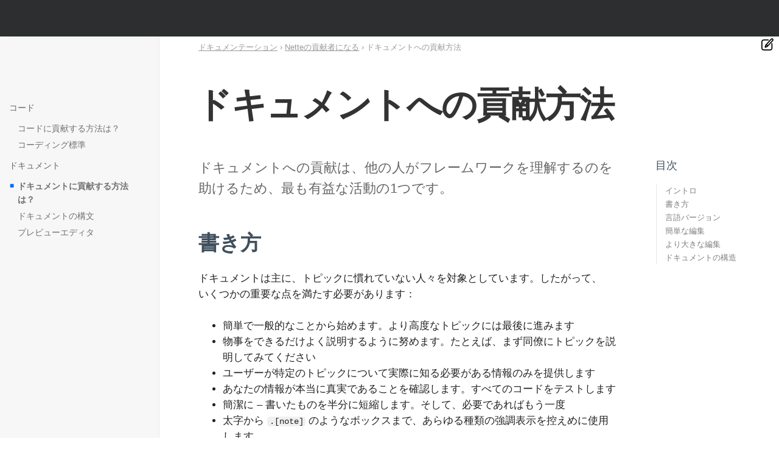

--- FILE ---
content_type: text/html; charset=utf-8
request_url: https://doc.nette.org/ja/contributing/documentation
body_size: 6931
content:
<!DOCTYPE html>
<html lang="ja" class="site--nette site--wide">
<head>
	<meta charset="utf-8">
	<meta name="viewport" content="width=device-width, initial-scale=1, viewport-fit=cover">

	<title>ドキュメントへの貢献方法</title>

	<meta name="author" content="David Grudl; https://davidgrudl.com">
	<meta name="description" content="ドキュメントへの貢献は、他の人がフレームワークを理解するのを助けるため、最も有益な活動の1つです。">
	<meta property="og:title" content="ドキュメントへの貢献方法">
	<meta property="og:description" content="ドキュメントへの貢献は、他の人がフレームワークを理解するのを助けるため、最も有益な活動の1つです。"> 
	<meta property="og:image" content="https://files.nette.org/ogimages/nette?text=%E3%83%89%E3%82%AD%E3%83%A5%E3%83%A1%E3%83%B3%E3%83%88%E3%81%B8%E3%81%AE%E8%B2%A2%E7%8C%AE%E6%96%B9%E6%B3%95">
	<meta property="og:image:width" content="1200">
	<meta property="og:image:height" content="630">
	<meta property="og:url" content="https://doc.nette.org/ja/contributing/documentation">
	<meta name="twitter:card" content="summary_large_image">
	<meta name="twitter:site" content="@nettefw">

	<script src="https://files.nette.org/assets/nette-snKAZNIL.js" type="module" crossorigin></script><link rel="modulepreload" href="https://files.nette.org/assets/refresh-content-DnYbp7vg.js" crossorigin><link rel="stylesheet" href="https://files.nette.org/assets/nette-DuLMoXQ0.css" crossorigin><link rel="stylesheet" href="https://files.nette.org/assets/refresh-content-YKFc9WzE.css" crossorigin>
	<link rel="canonical" href="https://doc.nette.org/ja/contributing/documentation">
	<link rel="icon" href="/favicon.ico">
	<link rel="icon" href="https://files.nette.org/icons/nette/favicon.svg?v=1746451636" sizes="any" type="image/svg+xml">
	<link rel="apple-touch-icon" href="https://files.nette.org/icons/nette/apple-touch-icon.png?v=1746451636">
	<link rel="manifest" href="https://files.nette.org/icons/nette/site.webmanifest?v=1746451636">
	<link rel="alternate" hreflang="en" href="https://doc.nette.org/en/contributing/documentation">
	<link rel="alternate" hreflang="cs" href="https://doc.nette.org/cs/contributing/documentation">
	<link rel="alternate" hreflang="de" href="https://doc.nette.org/de/contributing/documentation">
	<link rel="alternate" hreflang="es" href="https://doc.nette.org/es/contributing/documentation">
	<link rel="alternate" hreflang="fr" href="https://doc.nette.org/fr/contributing/documentation">
	<link rel="alternate" hreflang="it" href="https://doc.nette.org/it/contributing/documentation">
	<link rel="alternate" hreflang="hu" href="https://doc.nette.org/hu/contributing/documentation">
	<link rel="alternate" hreflang="pl" href="https://doc.nette.org/pl/contributing/documentation">
	<link rel="alternate" hreflang="pt" href="https://doc.nette.org/pt/contributing/documentation">
	<link rel="alternate" hreflang="ro" href="https://doc.nette.org/ro/contributing/documentation">
	<link rel="alternate" hreflang="sl" href="https://doc.nette.org/sl/contributing/documentation">
	<link rel="alternate" hreflang="tr" href="https://doc.nette.org/tr/contributing/documentation">
	<link rel="alternate" hreflang="el" href="https://doc.nette.org/el/contributing/documentation">
	<link rel="alternate" hreflang="bg" href="https://doc.nette.org/bg/contributing/documentation">
	<link rel="alternate" hreflang="ru" href="https://doc.nette.org/ru/contributing/documentation">
	<link rel="alternate" hreflang="uk" href="https://doc.nette.org/uk/contributing/documentation">
	<link rel="alternate" hreflang="ja" href="https://doc.nette.org/ja/contributing/documentation">
	<link rel="search" type="application/opensearchdescription+xml" href="https://nette.org/opensearch.xml" title="Nette Framework">
	<link rel="search" type="application/opensearchdescription+xml" href="https://forum.nette.org/opensearch.xml" title="Nette Framework forum">
	<meta name="docsearch:rank" content="30">
	<link rel="prev" href="/ja/contributing/coding-standard">
	<link rel="next" href="/ja/contributing/syntax">

	<script src="https://www.googletagmanager.com/gtag/js?id=G-351ZWVTLMC" async></script>
	<script>
		let cyrb53 = function(f,c){ c=void 0===c?0:c;for(var a=3735928559^c,b=1103547991^c,d=0,e;d<f.length;d++)e=f.charCodeAt(d),a=Math.imul(a^e,2654435761),b=Math.imul(b^e,1597334677);a=Math.imul(a^a>>>16,2246822507)^Math.imul(b^b>>>13,3266489909);b=Math.imul(b^b>>>16,2246822507)^Math.imul(a^a>>>13,3266489909);return 4294967296*(2097151&b)+(a>>>0)};
		let validityInterval = Math.round(new Date() / 1000 / 3600 / 24 / 7);
		let clientIdHash = cyrb53(["3.144.127.222", validityInterval, window.location.host, navigator.userAgent, navigator.language, screen.height, screen.width, screen.colorDepth, new Date().getTimezoneOffset()].join(';')).toString(16);

		window.dataLayer = window.dataLayer || [];
		function gtag(){ dataLayer.push(arguments);}
		gtag('js', new Date());
		gtag('config', "G-351ZWVTLMC", { client_storage: 'none', anonymize_ip: true, client_id: clientIdHash })
	</script>

	<script>
		(new ResizeObserver(() => { document.documentElement.style.setProperty('--viewport-width', document.documentElement.clientWidth + 'px'); })).observe(document.documentElement);
	</script>
</head>


<body>
<div class="nettebar-placeholder nettebar--sticky"></div>
<script src="https://nette.org/endpoint?nettebar=3&amp;lang=ja&amp;active=&amp;langs=en,cs,de,es,fr,it,hu,pl,pt,ro,sl,tr,el,bg,ru,uk,ja" async></script>



	<section class="main main--contributing main--leftbar main--sidebar">
		<div class="container">
		<div class="container-margin">
			<div class="main-columns">
	<h1 class="main-header">ドキュメントへの貢献方法</h1>

				<div class="content">





	<main class="wiki">
	

<p
class="perex">ドキュメントへの貢献は、他の人がフレームワークを理解するのを助けるため、最も有益な活動の1つです。</p>

<h2 id="toc-shuki-fang">書き方</h2>

<p>ドキュメントは主に、トピックに慣れていない人々を対象としています。したがって、いくつかの重要な点を満たす必要があります：</p>

<ul>
	<li>簡単で一般的なことから始めます。より高度なトピックには最後に進みます</li>

	<li>物事をできるだけよく説明するように努めます。たとえば、まず同僚にトピックを説明してみてください</li>

	<li>ユーザーが特定のトピックについて実際に知る必要がある情報のみを提供します</li>

	<li>あなたの情報が本当に真実であることを確認します。すべてのコードをテストします</li>

	<li>簡潔に – 書いたものを半分に短縮します。そして、必要であればもう一度</li>

	<li>太字から <code>.[note]</code>
	のようなボックスまで、あらゆる種類の強調表示を控えめに使用します</li>

	<li>コードでは <a href="https://doc.nette.org/ja/contributing/coding-standard">コーディング規約</a>
	を遵守します</li>
</ul>

<p>また、<a href="https://doc.nette.org/ja/contributing/syntax">構文</a>
を習得してください。執筆中に記事をプレビューするには、<a
href="https://editor.nette.org/">プレビュー付きエディタ</a> を使用できます。</p>

<h2 id="toc-yan-yubajon">言語バージョン</h2>

<p>主要言語は英語です。したがって、あなたの変更はチェコ語と英語の両方であるべきです。英語が得意でない場合は、<a
href="https://www.deepl.com/translator">DeepL Translator</a>
を使用し、他の人がテキストをチェックします。</p>

<p>他の言語への翻訳は、あなたの修正が承認され、微調整された後に自動的に行われます。</p>

<h2 id="toc-jian-danna-bian-ji">簡単な編集</h2>

<p>ドキュメントに貢献するには、<a href="https://github.com">GitHub</a> アカウントが必要です。</p>

<p>ドキュメントに小さな変更を加える最も簡単な方法は、各ページの最後にあるリンクを利用することです：</p>

<ul>
	<li><i>GitHubで表示</i> は、GitHub上の特定のページのソース形式を開きます。その後、<code>E</code>
	ボタンを押すだけで編集を開始できます（GitHubにログインしている必要があります）</li>

	<li><i>プレビューを開く</i> はエディタを開き、最終的な視覚的な外観もすぐに確認できます</li>
</ul>

<p><a href="https://editor.nette.org/">プレビュー付きエディタ</a>
には変更を直接GitHubに保存するオプションがないため、編集が完了したら、ソーステキストをクリップボードにコピーし（<i>クリップボードにコピー</i>
ボタンを使用）、それをGitHubのエディタに貼り付ける必要があります。編集フィールドの下には送信フォームがあります。ここで、修正の理由を簡単に要約して説明することを忘れないでください。送信後、いわゆるプルリクエスト（PR）が作成され、さらに編集できます。</p>

<h2 id="toc-yori-dakina-bian-ji">より大きな編集</h2>

<p>GitHubインターフェースを利用するよりも、Gitバージョン管理システムの基本に精通している方が適しています。Gitの操作に慣れていない場合は、<a
href="https://rogerdudler.github.io/git-guide/">git – the simple guide</a> ガイドを参照したり、多くの <a
href="https://git-scm.com/downloads/guis">グラフィカルクライアント</a>
のいずれかを利用したりできます。</p>

<p>ドキュメントを次のように編集します：</p>

<ol>
	<li>GitHubで、<a href="https://github.com/nette/docs">nette/docs</a> リポジトリの <a
	href="https://help.github.com/en/github/getting-started-with-github/fork-a-repo">フォーク</a> を作成します</li>

	<li>このリポジトリを自分のコンピュータに <a
	href="https://docs.github.com/en/repositories/creating-and-managing-repositories/cloning-a-repository">クローン</a>
	します</li>

	<li>次に、<a href="#toc-dokyumentono-gou-zao">関連するブランチ</a> で変更を行います</li>

	<li><a href="https://doc.nette.org/ja/code-checker">Code-Checker</a>
	ツールを使用して、テキスト内の余分なスペースをチェックします</li>

	<li>変更を保存（コミット）します</li>

	<li>変更に満足したら、GitHubの自分のフォークに送信（プッシュ）します</li>

	<li>そこから、<a href="https://help.github.com/articles/creating-a-pull-request">プルリクエスト</a> (PR)
	を作成して <code>nette/docs</code> リポジトリに送信します</li>
</ol>

<p>コメントで指摘を受けることは一般的です。提案された変更を追跡し、反映します。提案された変更を新しいコミットとして追加し、再度GitHubに送信します。プルリクエストの修正のために新しいプルリクエストを作成しないでください。</p>

<h2 id="toc-dokyumentono-gou-zao">ドキュメントの構造</h2>

<p>ドキュメント全体は、GitHubの <a href="https://github.com/nette/docs">nette/docs</a>
リポジトリにあります。現在のバージョンはマスターにあり、古いバージョンは
<code>doc-3.x</code>、<code>doc-2.x</code> のようなブランチにあります。</p>

<p>各ブランチの内容は、ドキュメントの個々の領域を表す主要なフォルダに分割されます。たとえば、<code>application/</code>
は <a href="https://doc.nette.org/cs/application">https://doc.nette.org/cs/application</a> に対応し、<code>latte/</code> は
<a href="https://latte.nette.org">https://latte.nette.org</a>
に対応します。これらの各フォルダには、言語バージョン（<code>cs</code>、<code>en</code>、…）を表すサブフォルダと、オプションでドキュメントページに挿入できる画像を含む
<code>files</code> サブフォルダが含まれています。</p>

	</main>


	<nav class="pagination" aria-label="pagination">
			<a href="/ja/contributing/coding-standard" class="pagination-previous">◄ コーディング規約</a>
			<a href="/ja/contributing/syntax" class="pagination-next">ドキュメント構文 ►</a>
	</nav>


	<aside class="note" style="margin-top: 4em; width: fit-content; zoom: 80%;">
		<p class="lead">このページで問題を見つけましたか？</p>
		<ul style="padding-left: 20px">
			<li><a href="https://github.com/nette/docs/blob/master/contributing/ja/documentation.texy" target="_blank" rel="noopener">GitHub で表示</a> (次に E を押して編集)</li>
			<li><a href="https://editor.nette.org/?url=https%3A%2F%2Fgithub.com%2Fnette%2Fdocs%2Fblob%2Fmaster%2Fcontributing%2Fja%2Fdocumentation.texy" target="_blank" rel="noopener">プレビューを開く</a></li>
			<li><a href="https://github.com/nette/docs/issues/new?body=URL%3A%20https%3A%2F%2Fdoc.nette.org%2Fja%2Fcontributing%2Fdocumentation%0A%0A" target="_blank" rel="noopener">GitHub でこのページの問題を報告する</a></li>
		</ul>
	</aside>



	<div class="leftbar-toggle"><svg viewBox="0 0 64 64"><path d="m50 8h-36c-3.309 0-6 2.691-6 6v36c0 3.309 2.691 6 6 6h36c3.309 0 6-2.691 6-6v-36c0-3.309-2.691-6-6-6zm-38 42v-36c0-1.103.897-2 2-2h8v40h-8c-1.103 0-2-.897-2-2zm40 0c0 1.103-.897 2-2 2h-24v-40h24c1.103 0 2 .897 2 2z"></path></svg></div>

	<div class="topbar" >
		<ol class="breadcrumbs" aria-label="breadcrumbs">
			<li><a href="/ja/">ドキュメンテーション</a></li>
			<li><a href="/ja/contributing">Netteの貢献者になる</a></li>
			<li>ドキュメントへの貢献方法</li>
		</ol>

	</div>
				</div>

	<aside class="leftbar">
		<div class="leftbar-sticky">
			<nav class="leftbar-menu">
			<h3 id="toc-kodo">コード</h3>

<ul>
	<li><a href="https://doc.nette.org/ja/contributing/code">コードに貢献する方法は？</a></li>

	<li><a href="https://doc.nette.org/ja/contributing/coding-standard">コーディング標準</a></li>
</ul>

<h3 id="toc-dokyumento">ドキュメント</h3>

<ul>
	<li><a class="active" href="https://doc.nette.org/ja/contributing/documentation">ドキュメントに貢献する方法は？</a></li>

	<li><a href="https://doc.nette.org/ja/contributing/syntax">ドキュメントの構文</a></li>

	<li><a href="https://editor.nette.org">プレビューエディタ</a></li>
</ul>

			</nav>
		</div>
	</aside>
	<aside class="sidebar">

		<div class="sidebar-toc">
			<h4>目次</h4>

			<ul>
				<li><a href="#">イントロ</a></li>
					<li><a href="#toc-shuki-fang">書き方</a>
					</li>
					<li><a href="#toc-yan-yubajon">言語バージョン</a>
					</li>
					<li><a href="#toc-jian-danna-bian-ji">簡単な編集</a>
					</li>
					<li><a href="#toc-yori-dakina-bian-ji">より大きな編集</a>
					</li>
					<li><a href="#toc-dokyumentono-gou-zao">ドキュメントの構造</a>
					</li>
			</ul>


		</div>
	</aside>
			</div>

<div class="minimenu minimenu--wiki">
	<div>
		<div><img src="https://files.nette.org/images/edit-button.svg?v=1612307862" width="20"></div>
		<ul>
			<li><a href="https://github.com/nette/docs/blob/master/contributing/ja/documentation.texy" target="_blank" rel="noopener">GitHub で表示</a></li>

			<li><a href="https://editor.nette.org/?url=https%3A%2F%2Fgithub.com%2Fnette%2Fdocs%2Fblob%2Fmaster%2Fcontributing%2Fja%2Fdocumentation.texy" target="_blank" rel="noopener">プレビューを開く</a></li>

			<li><a href="/ja/contributing/documentation">書き方</a></li>

			<li>changed 2025/04/20</li>

			<li><a href="/ja/contributing/documentation?view=links" rel="nofollow">Backlinks</a> | <a href="https://nette.org/special/broken-links" rel="nofollow">Broken links</a></li>

			<li><a href="https://nette.org/special/all-pages">All pages</a></li>
		</ul>
	</div>
</div>
		</div>
		</div>
	</section>

	<footer class="footer">
		<div class="container">
			<div class="flex is-multiline is-always footer-columns">
				<div class="is-narrow">
					<h6>他のプロジェクトをチェック</h6>
					<ul>
						<li><a href="https://doc.nette.org/ja/application">Web Framework <span>component-based MVC</span></a></li>
						<li><a href="https://latte.nette.org/">Latte <span>the safest &amp; intuitive templates</span></a></li>
						<li><a href="https://tester.nette.org/">Tester <span>enjoyable unit testing in PHP</span></a></li>
						<li><a href="https://tracy.nette.org/">Tracy <span>debugging tool you will love ♥</span></a></li>
						<li><a href="https://doc.nette.org/ja/dependency-injection">Dependency Injection <span>challenging container</span></a></li>
						<li><a href="https://doc.nette.org/ja/caching">Caching</a></li>
						<li><a href="https://doc.nette.org/ja/database">Database <span>layer for PHP</span></a></li>
						<li><a href="https://doc.nette.org/ja/forms">Forms <span>greatly facilitates web forms</span></a></li>
						<li><a href="https://doc.nette.org/ja/mail">Mail <span>sending emails</span></a></li>
						<li><a href="https://doc.nette.org/ja/neon">Neon <span>readable file format</span></a></li>
						<li><a href="https://doc.nette.org/ja/php-generator">PHP Code Generator</a></li>
						<li><a href="https://doc.nette.org/ja/schema">Schema <span>user data validation</span></a></li>
						<li><a href="https://doc.nette.org/ja/utils">Utils <span>collection of useful utilities</span></a></li>
						<li><a href="https://nette.org/ja/packages">...すべてのパッケージのリスト</a></li>
					</ul>
				</div>

				<div class="is-narrow">
					<h6>ヘルプとサポート</h6>
					<ul>
						<li><a href="https://forum.nette.org/en/">Forum</a></li>
						<li><a href="https://discord.gg/azXxTbuQVq">Discord Nette</a></li>
						<li><a href="https://nette.org/en/releases">Release Notes</a></li>
						<li><a href="https://commits.nette.org">Commits</a></li>
					</ul>

					<h6>学ぶ</h6>
					<ul>
						<li><a href="https://doc.nette.org">ドキュメンテーション</a></li>
						<li><a href="https://blog.nette.org">Blog</a></li>
						<li><a href="https://api.nette.org">API</a></li>
						<li><a href="https://nette.org/ja/history">Nette について</a></li>
					</ul>
				</div>

				<div class="is-narrow">
					<h6>コミュニティ</h6>
					<ul>
						<li><a href="https://nette.org/en/donate#platinum-partner">パートナーとスポンサー</a></li>
						<li><a href="https://github.com/nette">GitHub</a></li>
						<li><a href="https://componette.org">Componette</a></li>
						<li><a href="https://nette.org/contributors">殿堂入り</a></li>
						<li><a href="https://builtwith.nette.org/">ショーケース</a></li>
					</ul>
					<ul>
						<li><a href="https://nette.org/donate">今すぐ寄付</a></li>
					</ul>
				</div>
				<div class="is-narrow footer-newsletter">
					<h6>言語を選択してください</h6>

					<ul>
							<li><a href="https://doc.nette.org/en/contributing/documentation" hreflang="en">English</a></li>
							<li><a href="https://doc.nette.org/cs/contributing/documentation" hreflang="cs">Česky</a></li>
							<li><a href="https://doc.nette.org/de/contributing/documentation" hreflang="de">Deutsch</a></li>
							<li><a href="https://doc.nette.org/es/contributing/documentation" hreflang="es">Español</a></li>
							<li><a href="https://doc.nette.org/fr/contributing/documentation" hreflang="fr">Français</a></li>
							<li><a href="https://doc.nette.org/it/contributing/documentation" hreflang="it">Italiano</a></li>
							<li><a href="https://doc.nette.org/hu/contributing/documentation" hreflang="hu">Magyar</a></li>
							<li><a href="https://doc.nette.org/pl/contributing/documentation" hreflang="pl">Polska</a></li>
							<li><a href="https://doc.nette.org/pt/contributing/documentation" hreflang="pt">Português</a></li>
							<li><a href="https://doc.nette.org/ro/contributing/documentation" hreflang="ro">Română</a></li>
							<li><a href="https://doc.nette.org/sl/contributing/documentation" hreflang="sl">Slovenski</a></li>
							<li><a href="https://doc.nette.org/tr/contributing/documentation" hreflang="tr">Türkçe</a></li>
							<li><a href="https://doc.nette.org/el/contributing/documentation" hreflang="el">Ελληνικά</a></li>
							<li><a href="https://doc.nette.org/bg/contributing/documentation" hreflang="bg">Български</a></li>
							<li><a href="https://doc.nette.org/ru/contributing/documentation" hreflang="ru">Русский</a></li>
							<li><a href="https://doc.nette.org/uk/contributing/documentation" hreflang="uk">Українська</a></li>
							<li><b><a href="https://doc.nette.org/ja/contributing/documentation" hreflang="ja">日本語</a></b></li>
					</ul>

					<h6>フォローする</h6>

					<div class="social-big-icons">
						<a href="https://blog.nette.org" title="Nette Blog"><img src="https://files.nette.org/images/icon-blog.png?v=1612307863" alt="Nette Blog"></a>
						<a href="https://twitter.com/nettefw" title="Twitter"><img src="https://files.nette.org/images/icon-twitter.png?v=1612307863" alt="Twitter"></a>
					</div>
				</div>
			</div>

			<hr>

			<p><a href="https://www.cesnet.cz/sluzby/">CESNET</a> の電子インフラストラクチャでホストされています。CESNET 協会のご支援に感謝します。</p>

			<p>&copy; 2008, 2026 <a href="https://davidgrudl.com">David Grudl</a>. All rights reserved. &nbsp;
				<a href="https://nette.org/terms-of-use">Terms of use</a>
				<a style="float:right" href="#top">▲ up</a></p>
		</div>
	</footer>
</body>
</html>
